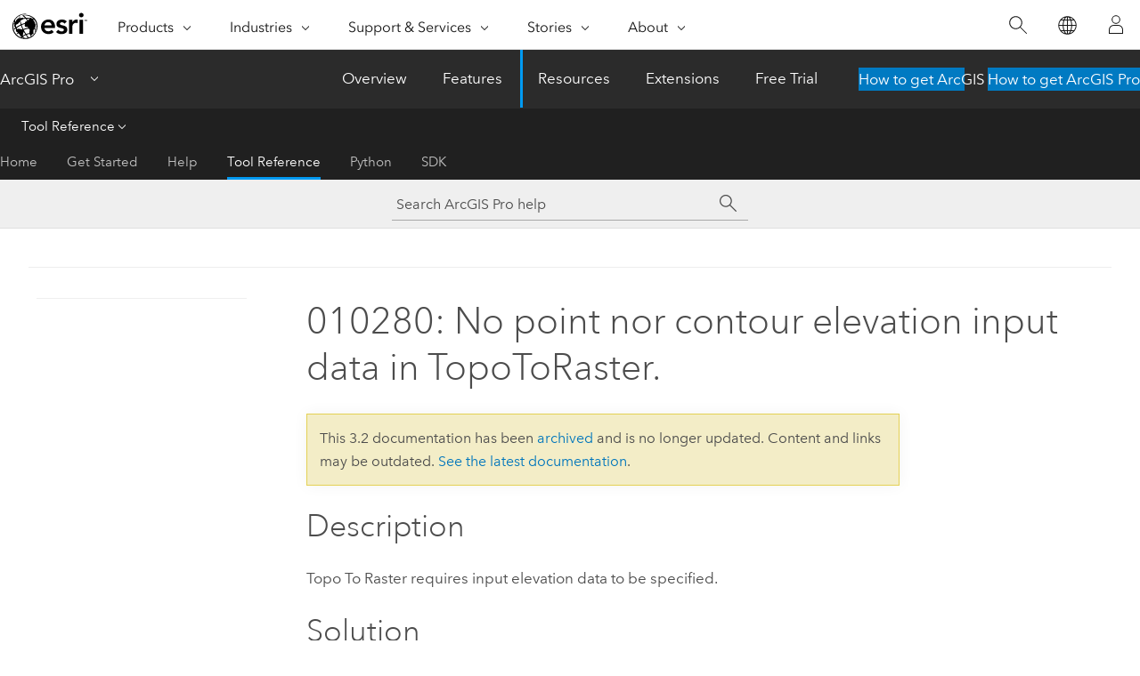

--- FILE ---
content_type: application/javascript
request_url: https://pro.arcgis.com/en/pro-app/3.2/tool-reference/main/1518.js
body_size: 18669
content:
;(function (){
          treedata = (window.treedata || {});
          window.treedata.mode = 0;
          window.treedata.mapping = {'1518' : 'pro-app/3.2/tool-reference/main' ,'1902' : 'pro-app/3.2/tool-reference/introduction-anatomy' ,'1489' : 'pro-app/3.2/tool-reference/3d-analyst' ,'2468' : 'pro-app/3.2/tool-reference/intelligence' ,'1484' : 'pro-app/3.2/tool-reference/analysis' ,'2052' : 'pro-app/3.2/tool-reference/aviation' ,'2107' : 'pro-app/3.2/tool-reference/business-analyst' ,'1490' : 'pro-app/3.2/tool-reference/cartography' ,'1491' : 'pro-app/3.2/tool-reference/conversion' ,'2588' : 'pro-app/3.2/tool-reference/crime-analysis' ,'2197' : 'pro-app/3.2/tool-reference/data-interoperability' ,'1493' : 'pro-app/3.2/tool-reference/data-management' ,'1509' : 'pro-app/3.2/tool-reference/data-reviewer' ,'2551' : 'pro-app/3.2/tool-reference/defense' ,'1492' : 'pro-app/3.2/tool-reference/editing' ,'2978' : 'pro-app/3.2/tool-reference/geoai' ,'2428' : 'pro-app/3.2/tool-reference/geoanalytics-desktop' ,'1869' : 'pro-app/3.2/tool-reference/big-data-analytics' ,'1494' : 'pro-app/3.2/tool-reference/geocoding' ,'1495' : 'pro-app/3.2/tool-reference/geostatistical-analyst' ,'2196' : 'pro-app/3.2/tool-reference/image-analyst' ,'2352' : 'pro-app/3.2/tool-reference/indoors' ,'2867' : 'pro-app/3.2/tool-reference/indoor-positioning' ,'1496' : 'pro-app/3.2/tool-reference/linear-referencing' ,'1747' : 'pro-app/3.2/tool-reference/location-referencing' ,'2145' : 'pro-app/3.2/tool-reference/maritime' ,'1498' : 'pro-app/3.2/tool-reference/multidimension' ,'1497' : 'pro-app/3.2/tool-reference/network-analyst' ,'2469' : 'pro-app/3.2/tool-reference/network-diagram' ,'3300' : 'pro-app/3.2/tool-reference/oriented-imagery' ,'2341' : 'pro-app/3.2/tool-reference/parcel' ,'2828' : 'pro-app/3.2/tool-reference/public-transit' ,'1892' : 'pro-app/3.2/tool-reference/raster-analysis' ,'2186' : 'pro-app/3.2/tool-reference/ready-to-use' ,'3233' : 'pro-app/3.2/tool-reference/reality-mapping' ,'1508' : 'pro-app/3.2/tool-reference/server' ,'1535' : 'pro-app/3.2/tool-reference/space-time-pattern-mining' ,'1499' : 'pro-app/3.2/tool-reference/spatial-analyst' ,'1500' : 'pro-app/3.2/tool-reference/spatial-statistics' ,'1920' : 'pro-app/3.2/tool-reference/feature-analysis' ,'2162' : 'pro-app/3.2/tool-reference/territory-design' ,'2055' : 'pro-app/3.2/tool-reference/topographic-production' ,'2497' : 'pro-app/3.2/tool-reference/trace-network' ,'2101' : 'pro-app/3.2/tool-reference/utility-networks' ,'1507' : 'pro-app/3.2/tool-reference/workflow-manager' ,'1404' : 'pro-app/3.2/tool-reference/environment-settings' ,'1521' : 'pro-app/3.2/tool-reference/appendices' };
          treedata.data = {};
          treedata.data["root"]  = {  
              "parent" : "",
              "children" : ["1518_h0"]
            },treedata.data["root_1518"] = treedata.data["root"],
treedata.data["1518_h0"]  = { 
              "parent" : "root",
              "label" : "Tool Reference",
              "children" : ["1518_30","1518_h1","1518_h45","1518_h46"]
            }
            ,
treedata.data["1518_30"]  = {
            "parent" : "1518_h0",
            "label" : "ArcGIS Pro geoprocessing tool reference",
            "url" : "/en/pro-app/3.2/tool-reference/main/arcgis-pro-tool-reference.htm"
            ,"homepage": true
          },
treedata.data["1518_h1"]  = { 
              "parent" : "1518_h0",
              "label" : "Geoprocessing Tools",
              "children" : [{"graft":true, "linkuri": "1902", "linkurl": "/en/pro-app/3.2/tool-reference/introduction-anatomy/1902.js", "toc": "None"},"1518_h2","1518_h3","1518_h4","1518_h5","1518_h6","1518_h7","1518_h8","1518_h9","1518_h10","1518_h11","1518_h12","1518_h13","1518_h14","1518_h15","1518_h16","1518_h17","1518_h18","1518_h19","1518_h20","1518_h21","1518_h22","1518_h23","1518_h24","1518_h25","1518_h26","1518_h27","1518_h28","1518_h29","1518_h30","1518_h31","1518_h32","1518_h33","1518_h34","1518_h35","1518_h36","1518_h37","1518_h38","1518_h39","1518_h40","1518_h41","1518_h42","1518_h43","1518_h44"]
            },treedata.data["rootalias_1902"] = treedata.data["1518_h1"]
            ,
treedata.data["1518_h2"]  = { 
              "parent" : "1518_h1",
              "label" : "3D Analyst toolbox",
              "linkuri" : "1489",
              "linkurl" : "/en/pro-app/3.2/tool-reference/3d-analyst/1489.js"
            },
            treedata.data["rootalias_1489"] = treedata.data["1518_h2"],
treedata.data["1518_h3"]  = { 
              "parent" : "1518_h1",
              "label" : "AllSource toolbox",
              "linkuri" : "2468",
              "linkurl" : "/en/pro-app/3.2/tool-reference/intelligence/2468.js"
            },
            treedata.data["rootalias_2468"] = treedata.data["1518_h3"],
treedata.data["1518_h4"]  = { 
              "parent" : "1518_h1",
              "label" : "Analysis toolbox",
              "linkuri" : "1484",
              "linkurl" : "/en/pro-app/3.2/tool-reference/analysis/1484.js"
            },
            treedata.data["rootalias_1484"] = treedata.data["1518_h4"],
treedata.data["1518_h5"]  = { 
              "parent" : "1518_h1",
              "label" : "Aviation toolbox",
              "linkuri" : "2052",
              "linkurl" : "/en/pro-app/3.2/tool-reference/aviation/2052.js"
            },
            treedata.data["rootalias_2052"] = treedata.data["1518_h5"],
treedata.data["1518_h6"]  = { 
              "parent" : "1518_h1",
              "label" : "Business Analyst toolbox",
              "linkuri" : "2107",
              "linkurl" : "/en/pro-app/3.2/tool-reference/business-analyst/2107.js"
            },
            treedata.data["rootalias_2107"] = treedata.data["1518_h6"],
treedata.data["1518_h7"]  = { 
              "parent" : "1518_h1",
              "label" : "Cartography toolbox",
              "linkuri" : "1490",
              "linkurl" : "/en/pro-app/3.2/tool-reference/cartography/1490.js"
            },
            treedata.data["rootalias_1490"] = treedata.data["1518_h7"],
treedata.data["1518_h8"]  = { 
              "parent" : "1518_h1",
              "label" : "Conversion toolbox",
              "linkuri" : "1491",
              "linkurl" : "/en/pro-app/3.2/tool-reference/conversion/1491.js"
            },
            treedata.data["rootalias_1491"] = treedata.data["1518_h8"],
treedata.data["1518_h9"]  = { 
              "parent" : "1518_h1",
              "label" : "Crime Analysis and Safety toolbox",
              "linkuri" : "2588",
              "linkurl" : "/en/pro-app/3.2/tool-reference/crime-analysis/2588.js"
            },
            treedata.data["rootalias_2588"] = treedata.data["1518_h9"],
treedata.data["1518_h10"]  = { 
              "parent" : "1518_h1",
              "label" : "Data Interoperability toolbox",
              "linkuri" : "2197",
              "linkurl" : "/en/pro-app/3.2/tool-reference/data-interoperability/2197.js"
            },
            treedata.data["rootalias_2197"] = treedata.data["1518_h10"],
treedata.data["1518_h11"]  = { 
              "parent" : "1518_h1",
              "label" : "Data Management toolbox",
              "linkuri" : "1493",
              "linkurl" : "/en/pro-app/3.2/tool-reference/data-management/1493.js"
            },
            treedata.data["rootalias_1493"] = treedata.data["1518_h11"],
treedata.data["1518_h12"]  = { 
              "parent" : "1518_h1",
              "label" : "Data Reviewer toolbox",
              "linkuri" : "1509",
              "linkurl" : "/en/pro-app/3.2/tool-reference/data-reviewer/1509.js"
            },
            treedata.data["rootalias_1509"] = treedata.data["1518_h12"],
treedata.data["1518_h13"]  = { 
              "parent" : "1518_h1",
              "label" : "Defense  toolbox",
              "linkuri" : "2551",
              "linkurl" : "/en/pro-app/3.2/tool-reference/defense/2551.js"
            },
            treedata.data["rootalias_2551"] = treedata.data["1518_h13"],
treedata.data["1518_h14"]  = { 
              "parent" : "1518_h1",
              "label" : "Editing toolbox",
              "linkuri" : "1492",
              "linkurl" : "/en/pro-app/3.2/tool-reference/editing/1492.js"
            },
            treedata.data["rootalias_1492"] = treedata.data["1518_h14"],
treedata.data["1518_h15"]  = { 
              "parent" : "1518_h1",
              "label" : "GeoAI toolbox",
              "linkuri" : "2978",
              "linkurl" : "/en/pro-app/3.2/tool-reference/geoai/2978.js"
            },
            treedata.data["rootalias_2978"] = treedata.data["1518_h15"],
treedata.data["1518_h16"]  = { 
              "parent" : "1518_h1",
              "label" : "GeoAnalytics Desktop toolbox",
              "linkuri" : "2428",
              "linkurl" : "/en/pro-app/3.2/tool-reference/geoanalytics-desktop/2428.js"
            },
            treedata.data["rootalias_2428"] = treedata.data["1518_h16"],
treedata.data["1518_h17"]  = { 
              "parent" : "1518_h1",
              "label" : "GeoAnalytics Server toolbox",
              "linkuri" : "1869",
              "linkurl" : "/en/pro-app/3.2/tool-reference/big-data-analytics/1869.js"
            },
            treedata.data["rootalias_1869"] = treedata.data["1518_h17"],
treedata.data["1518_h18"]  = { 
              "parent" : "1518_h1",
              "label" : "Geocoding toolbox",
              "linkuri" : "1494",
              "linkurl" : "/en/pro-app/3.2/tool-reference/geocoding/1494.js"
            },
            treedata.data["rootalias_1494"] = treedata.data["1518_h18"],
treedata.data["1518_h19"]  = { 
              "parent" : "1518_h1",
              "label" : "Geostatistical Analyst toolbox",
              "linkuri" : "1495",
              "linkurl" : "/en/pro-app/3.2/tool-reference/geostatistical-analyst/1495.js"
            },
            treedata.data["rootalias_1495"] = treedata.data["1518_h19"],
treedata.data["1518_h20"]  = { 
              "parent" : "1518_h1",
              "label" : "Image Analyst toolbox",
              "linkuri" : "2196",
              "linkurl" : "/en/pro-app/3.2/tool-reference/image-analyst/2196.js"
            },
            treedata.data["rootalias_2196"] = treedata.data["1518_h20"],
treedata.data["1518_h21"]  = { 
              "parent" : "1518_h1",
              "label" : "Indoors toolbox",
              "linkuri" : "2352",
              "linkurl" : "/en/pro-app/3.2/tool-reference/indoors/2352.js"
            },
            treedata.data["rootalias_2352"] = treedata.data["1518_h21"],
treedata.data["1518_h22"]  = { 
              "parent" : "1518_h1",
              "label" : "Indoor Positioning toolbox",
              "linkuri" : "2867",
              "linkurl" : "/en/pro-app/3.2/tool-reference/indoor-positioning/2867.js"
            },
            treedata.data["rootalias_2867"] = treedata.data["1518_h22"],
treedata.data["1518_h23"]  = { 
              "parent" : "1518_h1",
              "label" : "Linear Referencing toolbox",
              "linkuri" : "1496",
              "linkurl" : "/en/pro-app/3.2/tool-reference/linear-referencing/1496.js"
            },
            treedata.data["rootalias_1496"] = treedata.data["1518_h23"],
treedata.data["1518_h24"]  = { 
              "parent" : "1518_h1",
              "label" : "Location Referencing toolbox",
              "linkuri" : "1747",
              "linkurl" : "/en/pro-app/3.2/tool-reference/location-referencing/1747.js"
            },
            treedata.data["rootalias_1747"] = treedata.data["1518_h24"],
treedata.data["1518_h25"]  = { 
              "parent" : "1518_h1",
              "label" : "Maritime toolbox",
              "linkuri" : "2145",
              "linkurl" : "/en/pro-app/3.2/tool-reference/maritime/2145.js"
            },
            treedata.data["rootalias_2145"] = treedata.data["1518_h25"],
treedata.data["1518_h26"]  = { 
              "parent" : "1518_h1",
              "label" : "Multidimension toolbox",
              "linkuri" : "1498",
              "linkurl" : "/en/pro-app/3.2/tool-reference/multidimension/1498.js"
            },
            treedata.data["rootalias_1498"] = treedata.data["1518_h26"],
treedata.data["1518_h27"]  = { 
              "parent" : "1518_h1",
              "label" : "Network Analyst toolbox",
              "linkuri" : "1497",
              "linkurl" : "/en/pro-app/3.2/tool-reference/network-analyst/1497.js"
            },
            treedata.data["rootalias_1497"] = treedata.data["1518_h27"],
treedata.data["1518_h28"]  = { 
              "parent" : "1518_h1",
              "label" : "Network Diagram toolbox",
              "linkuri" : "2469",
              "linkurl" : "/en/pro-app/3.2/tool-reference/network-diagram/2469.js"
            },
            treedata.data["rootalias_2469"] = treedata.data["1518_h28"],
treedata.data["1518_h29"]  = { 
              "parent" : "1518_h1",
              "label" : "Oriented Imagery toolbox",
              "linkuri" : "3300",
              "linkurl" : "/en/pro-app/3.2/tool-reference/oriented-imagery/3300.js"
            },
            treedata.data["rootalias_3300"] = treedata.data["1518_h29"],
treedata.data["1518_h30"]  = { 
              "parent" : "1518_h1",
              "label" : "Parcels toolbox",
              "linkuri" : "2341",
              "linkurl" : "/en/pro-app/3.2/tool-reference/parcel/2341.js"
            },
            treedata.data["rootalias_2341"] = treedata.data["1518_h30"],
treedata.data["1518_h31"]  = { 
              "parent" : "1518_h1",
              "label" : "Public Transit toolbox",
              "linkuri" : "2828",
              "linkurl" : "/en/pro-app/3.2/tool-reference/public-transit/2828.js"
            },
            treedata.data["rootalias_2828"] = treedata.data["1518_h31"],
treedata.data["1518_h32"]  = { 
              "parent" : "1518_h1",
              "label" : "Raster Analysis toolbox",
              "linkuri" : "1892",
              "linkurl" : "/en/pro-app/3.2/tool-reference/raster-analysis/1892.js"
            },
            treedata.data["rootalias_1892"] = treedata.data["1518_h32"],
treedata.data["1518_h33"]  = { 
              "parent" : "1518_h1",
              "label" : "Ready To Use toolbox",
              "linkuri" : "2186",
              "linkurl" : "/en/pro-app/3.2/tool-reference/ready-to-use/2186.js"
            },
            treedata.data["rootalias_2186"] = treedata.data["1518_h33"],
treedata.data["1518_h34"]  = { 
              "parent" : "1518_h1",
              "label" : "Reality Mapping toolbox",
              "linkuri" : "3233",
              "linkurl" : "/en/pro-app/3.2/tool-reference/reality-mapping/3233.js"
            },
            treedata.data["rootalias_3233"] = treedata.data["1518_h34"],
treedata.data["1518_h35"]  = { 
              "parent" : "1518_h1",
              "label" : "Server toolbox",
              "linkuri" : "1508",
              "linkurl" : "/en/pro-app/3.2/tool-reference/server/1508.js"
            },
            treedata.data["rootalias_1508"] = treedata.data["1518_h35"],
treedata.data["1518_h36"]  = { 
              "parent" : "1518_h1",
              "label" : "Space Time Pattern Mining toolbox",
              "linkuri" : "1535",
              "linkurl" : "/en/pro-app/3.2/tool-reference/space-time-pattern-mining/1535.js"
            },
            treedata.data["rootalias_1535"] = treedata.data["1518_h36"],
treedata.data["1518_h37"]  = { 
              "parent" : "1518_h1",
              "label" : "Spatial Analyst toolbox",
              "linkuri" : "1499",
              "linkurl" : "/en/pro-app/3.2/tool-reference/spatial-analyst/1499.js"
            },
            treedata.data["rootalias_1499"] = treedata.data["1518_h37"],
treedata.data["1518_h38"]  = { 
              "parent" : "1518_h1",
              "label" : "Spatial Statistics toolbox",
              "linkuri" : "1500",
              "linkurl" : "/en/pro-app/3.2/tool-reference/spatial-statistics/1500.js"
            },
            treedata.data["rootalias_1500"] = treedata.data["1518_h38"],
treedata.data["1518_h39"]  = { 
              "parent" : "1518_h1",
              "label" : "Standard Feature Analysis toolbox",
              "linkuri" : "1920",
              "linkurl" : "/en/pro-app/3.2/tool-reference/feature-analysis/1920.js"
            },
            treedata.data["rootalias_1920"] = treedata.data["1518_h39"],
treedata.data["1518_h40"]  = { 
              "parent" : "1518_h1",
              "label" : "Territory Design toolbox",
              "linkuri" : "2162",
              "linkurl" : "/en/pro-app/3.2/tool-reference/territory-design/2162.js"
            },
            treedata.data["rootalias_2162"] = treedata.data["1518_h40"],
treedata.data["1518_h41"]  = { 
              "parent" : "1518_h1",
              "label" : "Topographic Production toolbox",
              "linkuri" : "2055",
              "linkurl" : "/en/pro-app/3.2/tool-reference/topographic-production/2055.js"
            },
            treedata.data["rootalias_2055"] = treedata.data["1518_h41"],
treedata.data["1518_h42"]  = { 
              "parent" : "1518_h1",
              "label" : "Trace Network toolbox",
              "linkuri" : "2497",
              "linkurl" : "/en/pro-app/3.2/tool-reference/trace-network/2497.js"
            },
            treedata.data["rootalias_2497"] = treedata.data["1518_h42"],
treedata.data["1518_h43"]  = { 
              "parent" : "1518_h1",
              "label" : "Utility Network toolbox",
              "linkuri" : "2101",
              "linkurl" : "/en/pro-app/3.2/tool-reference/utility-networks/2101.js"
            },
            treedata.data["rootalias_2101"] = treedata.data["1518_h43"],
treedata.data["1518_h44"]  = { 
              "parent" : "1518_h1",
              "label" : "Workflow Manager toolbox",
              "linkuri" : "1507",
              "linkurl" : "/en/pro-app/3.2/tool-reference/workflow-manager/1507.js"
            },
            treedata.data["rootalias_1507"] = treedata.data["1518_h44"],
treedata.data["1518_h45"]  = { 
              "parent" : "1518_h0",
              "label" : "Environments",
              "linkuri" : "1404",
              "linkurl" : "/en/pro-app/3.2/tool-reference/environment-settings/1404.js"
            },
            treedata.data["rootalias_1404"] = treedata.data["1518_h45"],
treedata.data["1518_h46"]  = { 
              "parent" : "1518_h0",
              "label" : "Appendices",
              "linkuri" : "1521",
              "linkurl" : "/en/pro-app/3.2/tool-reference/appendices/1521.js"
            },
            treedata.data["rootalias_1521"] = treedata.data["1518_h46"]
        })()

--- FILE ---
content_type: application/javascript
request_url: https://pro.arcgis.com/en/pro-app/3.2/tool-reference/tool-errors-and-warnings/010001-020000/1716.js
body_size: 190
content:
;(function (){
          treedata = (window.treedata || {});
          treedata.data["root_1716"]  = {  
              "parent" : "",
              "children" : []
            }
        })()

--- FILE ---
content_type: application/javascript
request_url: https://pro.arcgis.com/en/pro-app/3.2/tool-reference/introduction-anatomy/1902.js?_=1769676043283
body_size: 459
content:
;(function (){
          treedata = (window.treedata || {});
          treedata.data["root_1902"]  = {  
              "parent" : "",
              "children" : ["1902_2"]
            },
treedata.data["1902_2"]  = {
            "parent" : "root_1902",
            "label" : "Anatomy of a tool reference page",
            "url" : "/en/pro-app/3.2/tool-reference/introduction-anatomy/anatomy-of-a-tool-reference-page.htm"
            
          }
        })()